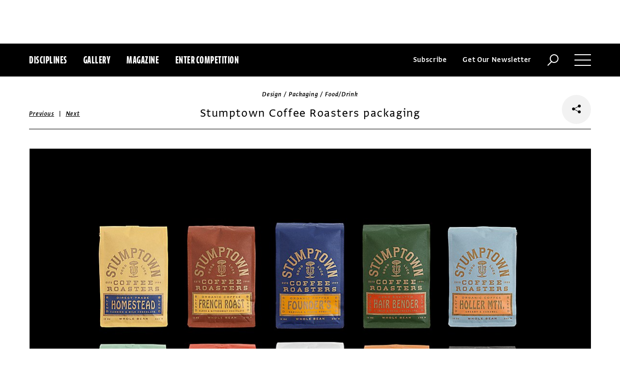

--- FILE ---
content_type: text/html; charset=utf-8
request_url: https://www.commarts.com/project/25570/stumptown-coffee-packaging
body_size: 7158
content:
<!DOCTYPE html>
<html lang="en-us">
<head>
<meta name="live" content="https://www.commarts.com" />
<title>Stumptown Coffee Roasters packaging | Communication Arts</title>
<meta name="description" content="LAND, design firm; Stumptown Coffee Roasters, client" />
<link rel="canonical" href="https://www.commarts.com/project/25570/stumptown-coffee-packaging" />
<meta property="og:type" content="website" />
<meta property="og:url" content="https://www.commarts.com/project/25570/stumptown-coffee-packaging" />
<meta property="og:image" content="https://image1.commarts.com/images1/2/4/5/9/954278_102_600_MTIxMjU5Mjc0Ny0yMDk4MDE2OTQx_f.jpg" />
<meta property="og:title" content="Stumptown Coffee Roasters packaging | Communication Arts" />
<meta property="og:site_name" content="Communication Arts" />
<meta property="og:description" content="LAND, design firm; Stumptown Coffee Roasters, client" />
<meta name="twitter:site" content="@CommArts" />
<meta name="twitter:card" content="summary" />
<meta name="twitter:url" content="https://www.commarts.com/project/25570/stumptown-coffee-packaging" />
<meta name="twitter:image" content="https://image1.commarts.com/images1/2/4/5/9/954278_102_600_MTIxMjU5Mjc0Ny0yMDk4MDE2OTQx_f.jpg" />
<meta name="twitter:title" content="Stumptown Coffee Roasters packaging | Communication Arts" />
<meta name="twitter:description" content="LAND, design firm; Stumptown Coffee Roasters, client" />
<meta itemprop="name" content="Stumptown Coffee Roasters packaging | Communication Arts" />
<meta itemprop="description" content="LAND, design firm; Stumptown Coffee Roasters, client" />
<link rel="image_src" href="https://image1.commarts.com/images1/2/4/5/9/954278_102_600_MTIxMjU5Mjc0Ny0yMDk4MDE2OTQx_f.jpg" />
    <meta charset="utf-8"> 
    <meta http-equiv="X-UA-Compatible" content="IE=edge,chrome=1"/>
    <meta name="viewport" content="width=device-width, initial-scale=1.0" />
    <meta name="google-site-verification" content="bddFx7HEhh_kZfAIXMvNKbzKWOR9Q_whmGK8Z9Zy33A" />
	<meta property="fb:admins" content="100000804667460" />

<script async src="https://www.googletagmanager.com/gtag/js?id=UA-3548598-1"></script>
<script>
  window.dataLayer = window.dataLayer || [];
  function gtag(){dataLayer.push(arguments);}
  gtag('js', new Date());

  gtag('config', 'UA-3548598-1');
</script>

    <link rel="shortcut icon" href="/content/images/favicon.ico?v=1" />
    <link rel="stylesheet" href="https://s3.amazonaws.com/fonts.typotheque.com/WF-017318-008723.css" type="text/css" />
    <link rel="stylesheet" href="/content/app/app.min.css?v=680555674" type="text/css" />
    <link rel="stylesheet" href="/content/app/all.min.css?v=640530108" type="text/css" />
    <link href="/content/library/wowbook/wow_book.min.css?v=640530110" rel="stylesheet" type="text/css" />
    <link href="/content/library/wowbook/wowbooknormalize.min.css?v=640530110" rel="stylesheet" type="text/css" />
    
    
    
    

    
        <script type='text/javascript'>var isHPTO = false;</script>
</head>
<body>
    <div class="g-fluid g-fluid-top-ad">
        <div class="clear ad-wrapper top-ad" id="top-ad"></div>
    </div>
    
    <div class="g-fluid g-fluid-header">
        <div class="clear g-fixed">
            <div class="fl nav-section">
                <div class="fl logo hidden-sm-up">
                    <a href="/"><img src="/content/images/logo-small.png" /></a>
                </div>
                <div class="fl logo logo-scrollable">
                    <a href="/"><img src="/content/images/logo-small.png" /></a>
                </div>
                <ul class="fl">
                    <li><a href="#" class="prevent-default btn-discipline">Disciplines</a></li>
                    <li><a href="/gallery">Gallery</a></li>
                    <li class="visible-sm-up"><a href="/magazines">Magazine</a></li>
                    <li class="visible-sm-up"><a href="/competitions">Enter Competition</a></li>
                </ul>
                
            </div>
            <div class="fr menu-section">
                <ul class="fr">
                    <li class="visible-md-up"><a href="#" class="prevent-default btn-subscribe">Subscribe</a></li>
                    <li class="visible-lg-up"><a href="#" class="prevent-default btn-get-newsletter">Get Our Newsletter</a></li>
                    <li><div class="prevent-default btn-search"><img src="/content/images/btn-search.png" /></div></li>
                    <li>
                        <div class="clear prevent-default btn-menu">
                            <div class="clear line-one"></div>
                            <div class="clear line-two"></div>
                            <div class="clear line-three"></div>
                        </div>
                    </li>
                </ul>
            </div>            
        </div>
        <ul class="clear floating-panel discipline-panel" data-name="discipline" data-trigger="btn-discipline" data-hover="true" data-click="true" data-closeOnDocumentClick="true" data-closeonpanelclick="true" data-slideDirection="vertical">
            <li><a href="/advertising"><img src="/content/images/disc-advertising.png"/><span>Advertising</span></a></li>
            <li><a href="/design"><img src="/content/images/disc-design.png"/><span>Design</span></a></li>
            <li><a href="/illustration"><img src="/content/images/disc-illustration.png"/><span>Illustration</span></a></li>
            <li><a href="/interactive"><img src="/content/images/disc-interactive.png"/><span>Interactive</span></a></li>
            <li><a href="/photography"><img src="/content/images/disc-photography.png"/><span>Photography</span></a></li>
            <li><a href="/typography"><img src="/content/images/disc-typography.png"/><span>Typography</span></a></li>
        </ul>
        <div class="clear g-fixed visible-md-up">
            <div class="clear floating-panel subscribe-panel" data-name="subscribe" data-trigger="btn-subscribe" data-hover="true" data-click="true" data-closeOnDocumentClick="true" data-closeonpanelclick="true" data-slideDirection="vertical">
                <div class="left"><img src="https://image2.commarts.com/images1/6/1/8/1/1/1181627_0_0_LTEyNDI3NDIwNDQyMTM1OTk3ODE1.jpg"/></div>
                <div class="right">
                    <h4>Subscribe Now</h4>
                    <ul>
                        <li>
                            <a target="_blank" href="https://sfsdata.com/commarts/subscribe.html?KEY=9NNW">
                                Subscribe<span class="arrow"></span>
                            </a>
                        </li>
                        <li>
                            <a target="_blank" href="https://store.commarts.com/StudentLookup">
                                Student<span class="arrow"></span>
                            </a>
                        </li>
                        <li>
                            <a target="_blank" href="https://sfsdata.com/commarts/gift.html?key=9GNW">
                                Gift<span class="arrow"></span>
                            </a>
                        </li>
                    </ul>
                </div>
            </div>
        </div>
        <div class="clear g-fixed">
            <div class="clear floating-panel menu-panel" data-name="menu" data-trigger="btn-menu" data-hover="false" data-click="true" data-closeondocumentclick="true" data-closeonpanelclick="true" data-slidedirection="right">
                <div class="nano">
                <div class="nano-content menu-panel-inner">
                <div class="login-links">
                        <a href="https://store.commarts.com/Account/SignIn">Sign In</a><span>|</span><a href="https://store.commarts.com/Account/CreateAccount?t=CA">Register</a>
                </div>
                <ul>
                    <li class="divider hidden-sm-up"> &mdash; </li>
                    <li class="hidden-sm-up"><a href="/magazines">Magazine</a></li>
                    <li class="hidden-sm-up"><a href="/competitions">Enter Competition</a></li>
                    <li class="divider"> &mdash; </li>
                    <li><a href="/">Home</a></li>
                     <li><a href="/columns">Columns</a></li>
                    <li><a href="/gallery?y=2026">Award Winners</a></li>
                    <li><a href="/exhibit">Exhibit</a></li>
                    <li><a href="/features">Features</a></li>
                     <li><a href="/timeline">Timeline</a></li>
                    <li><a href="/fresh">Fresh</a></li>
                    <li><a href="/webpicks">Webpicks</a></li>
                    <li><a href="/book-reviews">Book Reviews</a></li>
                    <li class="divider"> &mdash; </li>
                    <li class="hidden-md-up"><a href="https://sfsdata.com/commarts/subscribe.html?KEY=9NNW">Subscribe Now</a></li>
                    <li class="hidden-lg-up"><a href="#" class="prevent-default btn-get-newsletter">Get Our Newsletter</a></li>
                    <li><a href="/contact-us">Contact Us</a></li>
                    <li><a href="/about-us">About Us</a></li>
                    <li><a href="http://www.creativehotlist.com">Creative Hotlist</a></li>
                    <li><a href="/advertise-us">Advertise With Us</a></li>
                    <li><a href="/submissions">Submit Work</a></li>
                    <li><a href="/write-us">Write For Us</a></li>
                    <li><a href="https://store.commarts.com">Customer Service</a></li>
                    <li><a href="/privacy-policy-terms">Privacy Policy & Terms of Use</a></li>
                </ul>
               <p>©2026 Coyne & Blanchard, Inc. All rights Reserved.</p>
               <div class="divider"> &mdash; </div>
               <div class="social-icons">
                   <span>Follow Us</span> 
                   <a href="http://facebook.com/CommunicationArts" target="_blank"><div class="social-ico"><i class="fab fa-facebook-f"></i></div></a>
                   <a href="http://twitter.com/CommArts" target="_blank"><div class="social-ico"><i class="fab fa-twitter"></i></div></a>
                   <a href="http://instagram.com/communicationarts" target="_blank"><div class="social-ico"><i class="fab fa-instagram"></i></div></a><a></a>
                   
                   <a href="https://www.linkedin.com/company/37272" target="_blank"><div class="social-ico"><i class="fab fa-linkedin"></i></div></a>
                   <a href="https://flipboard.com/@CommartsMag" target="_blank"><div class="social-ico"><i class="fab fa-flipboard"></i></div></a>
                   <a href="https://www.commarts.com/feed" target="_blank"><div class="social-ico"><i class="fas fa-rss"></i></div></a>
               </div>
               </div>
               </div>
            </div>
        </div>
        <div class="clear">
        <div class="clear floating-panel search-panel" data-name="search" data-trigger="btn-search" data-hover="false" data-click="true" data-closeondocumentclick="false" data-closeonpanelclick="true" data-slidedirection="vertical">
            <div class="clear search-input">
                <div class="clear g-fixed">
<form action="/search" id="search-form" method="get">                        <input type="text" name="search-box" class="search-box" value="" autocomplete="off" size="15" maxlength="128" placeholder="Enter Search" />
                        <input type="submit" name="search-submit" class="search-submit" value="Press Enter" />
                        <div class="search-loading">Loading ...</div>
</form>                </div>
            </div>
            <div class="clear g-fixed">
                <div class="search-result" data-startrow="0">
                
                </div>
            </div>
        </div>
        </div>
    </div>
    <div class="g-fluid g-fluid-content">
        
<div class="clear g-fixed">
    <div class="project-wrapper">
    <div class="clear head-wrapper share-wrapper-4">
        <div class="category">Design / Packaging / Food/Drink</div>
        <h1 class="title">Stumptown Coffee Roasters packaging</h1>


<div class="nav">
            <a href="/project/16741/heaven-on-earth-brochure">Previous</a>
    &nbsp;|&nbsp;
            <a href="/project/662/hired-guns">Next</a>
</div>

                <div class="share-widget">
            <div class="share-icon">
                <i class="fab fa-share-alt"></i>
            </div>
            <ul class="share-icons">
                <li><a href="http://twitter.com/share?url=https%3a%2f%2fwww.commarts.com%2fproject%2f25570%2fstumptown-coffee-packaging&amp;text=Stumptown+Coffee+Roasters+packaging+%40CommArts+-+" target="_blank" rel="nofollow"><i class="fab fa-twitter"></i></a></li>
                <li><a href="http://plus.google.com/share?url=https%3a%2f%2fwww.commarts.com%2fproject%2f25570%2fstumptown-coffee-packaging" target="_blank" rel="nofollow"><i class="fab fa-google-plus"></i></a></li>
                <li><a href="https://www.facebook.com/sharer/sharer.php?u=https%3a%2f%2fwww.commarts.com%2fproject%2f25570%2fstumptown-coffee-packaging&amp;t=Stumptown+Coffee+Roasters+packaging" target="_blank" rel="nofollow"><i class="fab fa-facebook"></i></a></li>
                <li><a href="https://pinterest.com/pin/create/button/?url=https%3a%2f%2fwww.commarts.com%2fproject%2f25570%2fstumptown-coffee-packaging&amp;media=https%3a%2f%2fimage1.commarts.com%2fimages1%2f2%2f4%2f5%2f9%2f954278_102_1160_MTIxMjU5Mjc0Ny0yMDk4MDE2OTQx.jpg&amp;description=Stumptown+Coffee+Roasters+packaging" target="_blank" rel="nofollow"><i class="fab fa-pinterest"></i></a></li>
                <li><a href="http://www.linkedin.com/shareArticle?mini=true&amp;url=https%3a%2f%2fwww.commarts.com%2fproject%2f25570%2fstumptown-coffee-packaging&amp;title=Stumptown+Coffee+Roasters+packaging" target="_blank" rel="nofollow"><i class="fab fa-linkedin"></i></a></li>
            </ul>
        </div>
    </div>
    <div class="clear content-wrapper">
        <div class="nano">
            <div class="nano-content inner-wrapper inner-wrapper-normal">
                        <center><img src="https://image1.commarts.com/images1/2/4/5/9/954278_102_1160_MTIxMjU5Mjc0Ny0yMDk4MDE2OTQx.jpg" /></center>
                        <div class="clear spacer"></div>
                        <center><img src="https://image2.commarts.com/images1/2/4/5/9/954279_102_1160_MTIxMjU5Mjc4MC05OTQ1NTExMzg.jpg" /></center>
                        <div class="clear spacer"></div>
                        <center><img src="https://image.commarts.com/images1/2/4/5/9/954280_102_1160_NjQ2NjUxMjkwLTc2MTcwMTEwNA.jpg" /></center>
                        <div class="clear spacer"></div>
                        <center><img src="https://image0.commarts.com/images1/2/4/5/9/954281_102_1160_NjQ2NjUxMzIzLTE0ODQ1MzcyOTU.jpg" /></center>
                        <div class="clear spacer"></div>
                    <div class="credits">
                        <a href="/gallery?q=LAND" target="_blank">LAND</a>, design firm<br /><a href="/gallery?q=Stumptown+Coffee+Roasters" target="_blank">Stumptown Coffee Roasters</a>, client
                    </div>
                <div class="captions">
                    
                </div>
                <div class="links">
                        <a href="/exhibit/stumptown-coffee-packaging" class="go-article-link">Go to article<span class="arrow"></span></a>
                    <a href="/gallery?d=design" class="go-gallery-link">See the gallery<span class="arrow"></span></a>
                </div>
<div class="related">
    <div class="head">Related</div>
    <div class="clear main-section">
        <div class="clear article-list">
            <div class="clear wrapper">
                        <div class="item item4">
                            <a class="link" href="/project/662/hired-guns">
                                <span class="over-title">Hired Guns</span>
                                <img src="https://image0.commarts.com/images1/2/3/1/6/613273_0_250_LTU1MjQzNjk2MC0xOTcyMjI5MTY5.jpg" />
                            </a>
                        </div>
                        <div class="item item4">
                            <a class="link" href="/project/3865/kall-rice-cakes-packaging">
                                <span class="over-title">Kall&#248; rice cakes packaging</span>
                                <img src="https://image0.commarts.com/images1/7/5/1/6/615757_0_250_MTAwNjY2ODA5NjIxMTkyMDQzNzI.jpg" />
                            </a>
                        </div>
                        <div class="item item4">
                            <a class="link" href="/project/10936/ghostdrone-branding">
                                <span class="over-title">Ghostdrone branding</span>
                                <img src="https://image1.commarts.com/images1/7/2/8/8/882774_0_250_LTE2MjAwNDY4Mi05NTU3NzY0MzM.jpg" />
                            </a>
                        </div>
                        <div class="item item4">
                            <a class="link" href="/project/29704/digital-maker-collective-identity">
                                <span class="over-title">Digital Maker Collective identity</span>
                                <img src="https://image2.commarts.com/images1/0/6/9/0/1/1096039_0_250_MTU3MjA5MzI0MjE5MTAwODc1OTc.jpg" />
                            </a>
                        </div>
                        <div class="item item4">
                            <a class="link" href="/project/24268/be-the-vote">
                                <span class="over-title">Be The Vote</span>
                                <img src="https://image2.commarts.com/images1/2/0/6/8/860267_0_250_MTU3NTExMDU2Ny0yMzExOTc4MjM.jpg" />
                            </a>
                        </div>
                        <div class="item item4">
                            <a class="link" href="/project/15707/tribeca-film-festival-signage">
                                <span class="over-title">Tribeca Film Festival signage</span>
                                <img src="https://image.commarts.com/images1/0/0/3/30092_0_250_MTE1NDAyNTQyNS0xMDQ1MjQ5ODc5.jpg" />
                            </a>
                        </div>
                        <div class="item item4">
                            <a class="link" href="/project/2500/hucklebuck-design-studio">
                                <span class="over-title">Hucklebuck Design Studio</span>
                                <img src="https://image2.commarts.com/images1/1/0/7/70171_0_250_LTEyODIxNDI1NjIwODg3MDQ1NDc.jpg" />
                            </a>
                        </div>
                        <div class="item item4">
                            <a class="link" href="/project/3993/manomasa-tortilla-chips-packaging">
                                <span class="over-title">Manomasa tortilla chips packaging</span>
                                <img src="https://image.commarts.com/images1/8/0/9/5/590836_0_250_MTYwNDU3OTc3Njc4OTY1OTk0.jpg" />
                            </a>
                        </div>
                        <div class="item item4">
                            <a class="link" href="/project/15767/pasadena-museum-of-california-art-design-2003-catalog">
                                <span class="over-title">Pasadena Museum of California Art Design 2003 catalog</span>
                                <img src="https://image1.commarts.com/images1/1/0/3/30122_0_250_MTE1NDAyNTQyNTEyNjYyMjAwNTA.jpg" />
                            </a>
                        </div>
                        <div class="item item4">
                            <a class="link" href="/project/16086/scared-for-life-book">
                                <span class="over-title">Scared for Life book</span>
                                <img src="https://image1.commarts.com/images1/9/3/2/23926_0_250_NDQzMzY4ODE3OTUxMDIyOTY.jpg" />
                            </a>
                        </div>
                        <div class="item item4">
                            <a class="link" href="/project/6969/cuba-si">
                                <span class="over-title">Cuba si!</span>
                                <img src="https://image.commarts.com/images1/2/9/1/19204_0_250_NDE5NDQ4MzM5LTY5ODU1MTA4OQ.jpg" />
                            </a>
                        </div>
                        <div class="item item4">
                            <a class="link" href="/project/17561/crown-maple-boxes">
                                <span class="over-title">Crown Maple boxes</span>
                                <img src="https://image0.commarts.com/images1/7/4/9/4/494725_0_250_MTU1MDIxMTE4MTY0MDc0NjI0Mw.jpg" />
                            </a>
                        </div>
                        <div class="item item4">
                            <a class="link" href="/project/3641/stieb-cellars-identity">
                                <span class="over-title">Stieb Cellars identity</span>
                                <img src="https://image2.commarts.com/images1/7/2/0/7/702775_0_250_LTkzODY2NzUzODEwOTE5MDU1MTU.jpg" />
                            </a>
                        </div>
                        <div class="item item4">
                            <a class="link" href="/project/31829/cafe-voyage-fly-away-exhibition">
                                <span class="over-title">Fly Away</span>
                                <img src="https://image2.commarts.com/images1/7/0/2/1/1/1120727_0_250_MzkzMDk0NjAtMTA4MjU1MjY3.jpg" />
                            </a>
                        </div>
                        <div class="item item4">
                            <a class="link" href="/project/4709/dorsch-gallery-exhibition-catalogs">
                                <span class="over-title">Dorsch Gallery exhibition catalogs</span>
                                <img src="https://image1.commarts.com/images1/8/5/2/1/125834_0_250_MTU2OTM5OTE5OC0xNTE3Mzk5Mzk0.jpg" />
                            </a>
                        </div>
                        <div class="item item4">
                            <a class="link" href="/project/24222/piquentum-st-vital-2014-label">
                                <span class="over-title">Piquentum St. Vital 2014 Label</span>
                                <img src="https://image0.commarts.com/images1/8/9/5/8/859853_0_250_MjA4ODk3MDM5MS0xMzk3OTUyMDA3.jpg" />
                            </a>
                        </div>
                        <div class="item item4">
                            <a class="link" href="/project/4872/neil-young-archives-packaging">
                                <span class="over-title">Neil Young Archives packaging</span>
                                <img src="https://image2.commarts.com/images1/9/8/8/88923_0_250_MjEwOTUzNTQxOC03NzY1MDQ3MzU.jpg" />
                            </a>
                        </div>
                        <div class="item item4">
                            <a class="link" href="/project/17164/loyola-university-maryland-school-of-education-viewbook">
                                <span class="over-title">Loyola University Maryland School of Education Viewbook</span>
                                <img src="https://image2.commarts.com/images1/9/4/2/1/124947_0_250_LTE3MzU4NzQwMTg4NTk1NTQ0Nzk.jpg" />
                            </a>
                        </div>
                        <div class="item item4">
                            <a class="link" href="/project/16897/spring-awakening-in-the-flesh">
                                <span class="over-title">Spring Awakening: In The Flesh</span>
                                <img src="https://image1.commarts.com/images1/7/6/8/86790_0_250_MTE0NTc0MTI0NS00MTQ0MDEyMDc.jpg" />
                            </a>
                        </div>
                        <div class="item item4">
                            <a class="link" href="/project/5670/women-s-support-and-community-services">
                                <span class="over-title">Women&#39;s Support and Community Services</span>
                                <img src="https://image.commarts.com/images1/8/8/2/28820_0_250_MTE1ODM1MDYxNC0zNTQwNDU1ODc.jpg" />
                            </a>
                        </div>
            </div>
        </div>
    </div>
</div>
            </div>
        </div>
    </div>
</div>
</div>




    </div>
    
    

<div class="paywall paywall-0">
    <div class="clear btn-close">X</div>
    <div class="nano">
        <div class="nano-content">
            <div class="paywall-wrapper">
                <h1 class="message"></h1>
                <div class="clear col-3">
                    <div class="item">
                        <div class="text">With a free Commarts account, you can enjoy 50% more free content</div>
                        <a class="link" href="https://store.commarts.com/Account/CreateAccount?t=CA">Create an Account</a>
                    </div>
                    <div class="item">
                        <div class="text">Get a subscription and have unlimited access</div>
                        <a class="link" href="https://sfsdata.com/commarts/subscribe.html?KEY=9NNW">Subscribe</a>
                    </div>
                    <div class="item">
                        <div class="text">Already a subscriber or have a Commarts account?</div>
                        <a class="link" href="https://store.commarts.com/Account/SignIn">Sign In</a>
                    </div>
                </div>
            </div>
        </div>
    </div>
</div>
<div class="paywall paywall-1">
    <div class="clear btn-close">X</div>
    <div class="nano">
        <div class="nano-content">
            <div class="paywall-wrapper">
                <h1 class="message"></h1>
                <div class="clear col-2">
                    <div class="item">
                        <div class="text">Get a subscription and have unlimited access</div>
                        <a class="link" href="https://sfsdata.com/commarts/subscribe.html?KEY=9NNW">Subscribe</a>
                    </div>
                    <div class="item">
                        <div class="text">Already a subscriber?</div>
                        <a class="link" href="https://store.commarts.com/Account/SignIn">Sign In</a>
                    </div>
                </div>
            </div>
        </div>
    </div>
</div>          <script type='text/javascript'>
        var googletag = googletag || {};
        googletag.cmd = googletag.cmd || [];
        (function () {
            var gads = document.createElement('script');
            gads.async = true;
            gads.type = 'text/javascript';
            var useSSL = 'https:' == document.location.protocol;
            gads.src = (useSSL ? 'https:' : 'http:') +
                    '//www.googletagservices.com/tag/js/gpt.js';
            var node = document.getElementsByTagName('script')[0];
            node.parentNode.insertBefore(gads, node);
        })();
    </script>
	<script type="text/javascript"> 
		/* <![CDATA[ */ 
		var google_conversion_id = 1033068197; 
		var google_custom_params = window.google_tag_params; 
		var google_remarketing_only = true; 
		/* ]]> */ 
	</script>
   
    <script type="text/javascript" src="https://cdnjs.cloudflare.com/ajax/libs/jquery/1.12.4/jquery.min.js"></script>
    <script type="text/javascript" src="https://cdnjs.cloudflare.com/ajax/libs/jqueryui/1.12.0/jquery-ui.min.js"></script>
    <script type="text/javascript" src="https://cdnjs.cloudflare.com/ajax/libs/jquery.nanoscroller/0.8.7/javascripts/jquery.nanoscroller.min.js"></script>
    <script type="text/javascript" src="https://cdnjs.cloudflare.com/ajax/libs/skrollr/0.6.30/skrollr.min.js"></script>
    <script type="text/javascript" src="https://cdnjs.cloudflare.com/ajax/libs/history.js/1.8/bundled/html4+html5/jquery.history.js"></script>
    <script type="text/javascript" src="https://cdnjs.cloudflare.com/ajax/libs/jquery.imagesloaded/4.1.1/imagesloaded.pkgd.min.js"></script>
    <script type="text/javascript" src="https://cdnjs.cloudflare.com/ajax/libs/masonry/4.1.1/masonry.pkgd.min.js"></script>
    <script type="text/javascript" src="https://cdnjs.cloudflare.com/ajax/libs/slick-carousel/1.6.0/slick.min.js"></script>
    
    <script type="text/javascript" src="/content/app/app.min.js?v=678105312" ></script>
 
    
    

</body>
</html>

--- FILE ---
content_type: text/html; charset=utf-8
request_url: https://www.google.com/recaptcha/api2/aframe
body_size: 267
content:
<!DOCTYPE HTML><html><head><meta http-equiv="content-type" content="text/html; charset=UTF-8"></head><body><script nonce="dtywEkXV9QqYVrqddzr3fg">/** Anti-fraud and anti-abuse applications only. See google.com/recaptcha */ try{var clients={'sodar':'https://pagead2.googlesyndication.com/pagead/sodar?'};window.addEventListener("message",function(a){try{if(a.source===window.parent){var b=JSON.parse(a.data);var c=clients[b['id']];if(c){var d=document.createElement('img');d.src=c+b['params']+'&rc='+(localStorage.getItem("rc::a")?sessionStorage.getItem("rc::b"):"");window.document.body.appendChild(d);sessionStorage.setItem("rc::e",parseInt(sessionStorage.getItem("rc::e")||0)+1);localStorage.setItem("rc::h",'1769323097557');}}}catch(b){}});window.parent.postMessage("_grecaptcha_ready", "*");}catch(b){}</script></body></html>